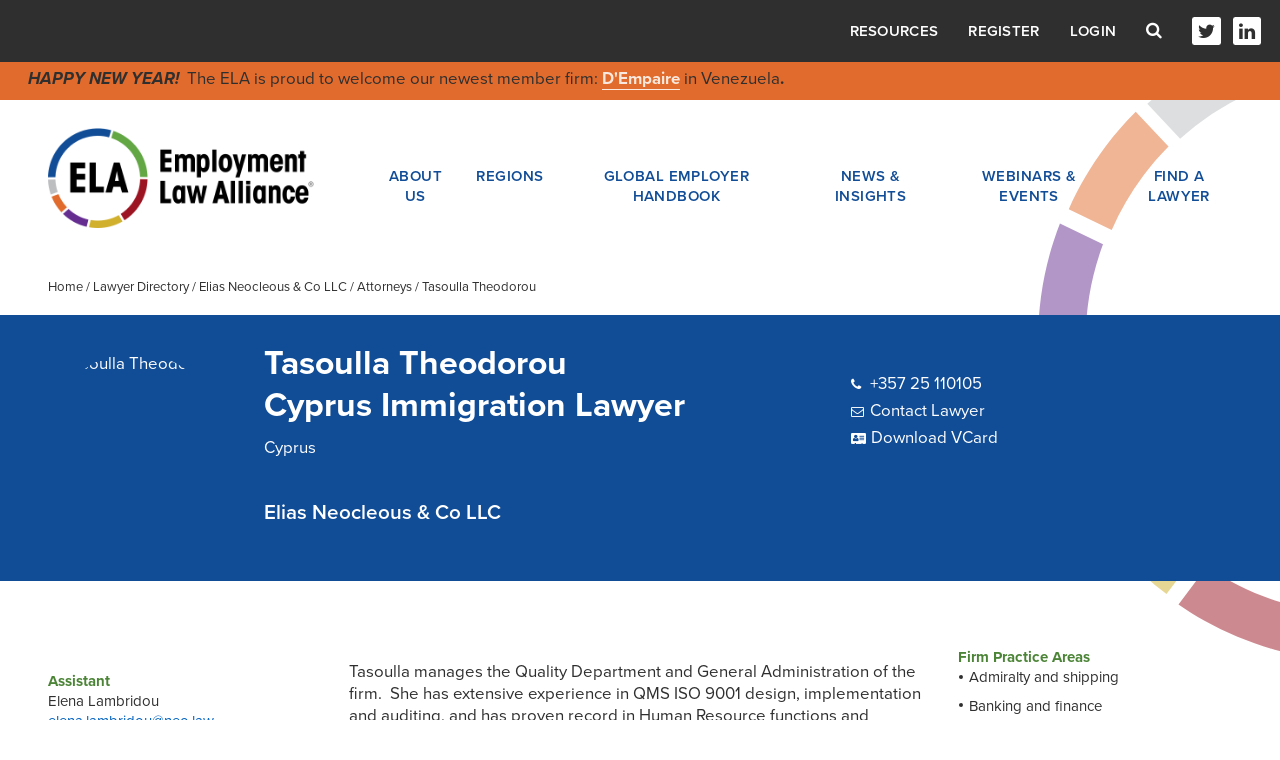

--- FILE ---
content_type: text/html; charset=utf-8
request_url: https://www.ela.law/firms/neocleous/attorneys/tasoulla-theodorou
body_size: 7988
content:


<!DOCTYPE html>
<html lang="en">
<head><meta charset="utf-8" /><meta name="viewport" content="width=device-width, initial-scale=1.0, shrink-to-fit=no" /><meta http-equiv="X-UA-Compatible" content="IE=edge,chrome=1" />
    <link rel="canonical" href="https://www.ela.law/firms/neocleous/attorneys/tasoulla-theodorou" />
    <!-- Google Tag Manager -->
    <script>(function (w, d, s, l, i) {
    w[l] = w[l] || []; w[l].push({
        'gtm.start':
            new Date().getTime(), event: 'gtm.js'
    }); var f = d.getElementsByTagName(s)[0],
        j = d.createElement(s), dl = l != 'dataLayer' ? '&l=' + l : ''; j.async = true; j.src =
        'https://www.googletagmanager.com/gtm.js?id=' + i + dl; f.parentNode.insertBefore(j, f);
})(window, document, 'script', 'dataLayer', 'GTM-MVXHMX2');</script>
    <!-- End Google Tag Manager -->
    <link rel="stylesheet" href="/styles/default.css" />
<style>
    .dsm_editButton i {
        color: ;
    }
    span.highlight-word {
        background-color: ;
    }
</style>

    
<meta name="viewport" content="width=device-width, initial-scale=1.0" />
<meta name="format-detection" content="telephone=no">

<link rel="image_src" href="http://www.ela.law/Templates/images/logo-share.jpg" />
<meta property="og:title" content="Tasoulla Theodorou - Elias Neocleous & Co LLC | Employment Law Alliance" />
<meta property="og:type" content="website" />
<meta property="og:url" content="http://www.ela.law/firms/neocleous/attorneys/tasoulla-theodorou" />
<meta property="og:image" content="http://www.ela.law/Templates/images/logo-share.jpg" />
<meta property="og:site_name" content="Employment Law Alliance" />
<meta property="og:description" content="" />

<meta name="NodeGuid" content="04787e76-25e6-4fae-bd63-cabe7b4288e6" />
<meta name="NodeTitle" content="Tasoulla Theodorou" />
<meta name="NodeDescription" content="" />
<meta name="NodeContentType" content="Attorney" />
<meta name="NodeSearchContentType" content="Attorney" />
<meta name="NodeDisplayPath" content="/firms/neocleous/attorneys/tasoulla-theodorou" />
<meta name="NodeContentDate" content="7/19/2018 12:00:00 AM" />
<meta name="NodeDisplayDate" content="" />
<meta name="NodeThumbnailImageUrl" content="" />
<meta name="NodeThumbnailSRCSETImageUrl" content="" />
<meta name="NodeRelations" content="Elias Neocleous & Co LLC;Attorneys;Cyprus Labor and Employment Law;Cyprus" />

    <!-- Favicon -->
    <link rel="shortcut icon" href="/Templates/images/favicon.ico?20221123" type="image/x-icon">
    <link rel="icon" href="/Templates/images/favicon.ico?20221123" type="image/x-icon">
    <link rel="apple-touch-icon" sizes="57x57" href="/Templates/images/apple-icon-57x57.png?20221123">
    <link rel="apple-touch-icon" sizes="60x60" href="/Templates/images/apple-icon-60x60.png?20221123">
    <link rel="apple-touch-icon" sizes="72x72" href="/Templates/images/apple-icon-72x72.png?20221123">
    <link rel="apple-touch-icon" sizes="76x76" href="/Templates/images/apple-icon-76x76.png?20221123">
    <link rel="apple-touch-icon" sizes="114x114" href="/Templates/images/apple-icon-114x114.png?20221123">
    <link rel="apple-touch-icon" sizes="120x120" href="/Templates/images/apple-icon-120x120.png?20221123">
    <link rel="apple-touch-icon" sizes="144x144" href="/Templates/images/apple-icon-144x144.png?20221123">
    <link rel="apple-touch-icon" sizes="152x152" href="/Templates/images/apple-icon-152x152.png?20221123">
    <link rel="apple-touch-icon" sizes="180x180" href="/Templates/images/apple-icon-180x180.png?20221123">
    <link rel="icon" type="image/png" sizes="192x192" href="/Templates/images/android-icon-192x192.png?20221123">
    <link rel="icon" type="image/png" sizes="32x32" href="/Templates/images/favicon-32x32.png?20221123">
    <link rel="icon" type="image/png" sizes="96x96" href="/Templates/images/favicon-96x96.png?20221123">
    <link rel="icon" type="image/png" sizes="16x16" href="/Templates/images/favicon-16x16.png?20221123">
    <meta name="msapplication-TileColor" content="#ffffff">
    <meta name="msapplication-TileImage" content="/Templates/images/ms-icon-144x144.png?20221123">
    <meta name="theme-color" content="#ffffff">
    <!-- include custom fonts-->
    <link rel="stylesheet" href="https://use.typekit.net/ywv3hyz.css">
    <link rel="stylesheet" href="https://maxcdn.bootstrapcdn.com/font-awesome/4.7.0/css/font-awesome.min.css">
    <!-- include styles -->
    <link media="screen" rel="stylesheet" href="/Templates/css/client-styles.css"></link>
    
    <link href="/Darwin/script/jquery/jquery-modal/0.9.1/jquery.modal.min.css" rel="stylesheet" />
    <link id="ctl00_ctl00_PageStyles_cssAll" media="screen" rel="stylesheet" href="/Templates/css/all.css"></link>
    
    <link media="print" rel="stylesheet" href="/Templates/css/print.css">
    <link media="screen" rel="stylesheet" href="/Templates/css/cookieconsent.min.css">
    
    
    <script type="text/javascript">(function(){var didInit=!1;function initMunchkin(){if(didInit===!1){didInit=!0;Munchkin.init('159-ISP-425')}}
    var s=document.createElement('script');s.type='text/javascript';s.async=!0;s.src='//munchkin.marketo.net/munchkin.js';s.onreadystatechange=function(){if(this.readyState=='complete'||this.readyState=='loaded'){initMunchkin()}};s.onload=initMunchkin;document.getElementsByTagName('head')[0].appendChild(s)})();
    </script>

        <script src="//ajax.googleapis.com/ajax/libs/jquery/3.5.1/jquery.min.js"></script>
        <script>window.jQuery || document.write('<script src="/scripts/jquery-3.5.1.min.js"><\/script>')</script>
        <script src="/scripts/jquery-migrate-3.3.2.min.js"></script>
        <script>
            jQuery.migrateTrace = false;
            jQuery.migrateMute = true;
        </script>
        
    <script src="//ajax.googleapis.com/ajax/libs/jqueryui/1.12.1/jquery-ui.min.js"></script>
    <script>window.jQuery.ui || document.write('<script src="/scripts/jquery-ui-1.12.1.min.js"><\/script>')</script>      

    
    <script type="text/javascript" src="/scripts/jquery.dynatree.min.js"></script>
    <script src="/scripts/jquery.validate.min.js" type="text/javascript"></script>
    
    
<meta name="keywords" content="Attorney" /><title>
	Tasoulla Theodorou - Elias Neocleous & Co LLC | Employment Law Alliance
</title></head>
<body id="ctl00_ctl00_PageBody" class=" template-attorneybio content-type-attorney ">
    
    <!-- Google Tag Manager (noscript) -->
<noscript><iframe src="https://www.googletagmanager.com/ns.html?id=GTM-MVXHMX2"
height="0" width="0" style="display:none;visibility:hidden"></iframe></noscript>
<!-- End Google Tag Manager (noscript) -->
    
    <noscript>
        <!--ZOOMSTOP-->
        <div>Javascript must be enabled for the correct page display</div>
        <!--ZOOMRESTART-->
    </noscript>
    <form name="aspnetForm" method="post" action="./tasoulla-theodorou" id="aspnetForm">
<div>
<input type="hidden" name="__VIEWSTATE" id="__VIEWSTATE" value="/[base64]" />
</div>

        
        <div class="darwin-container">
            
            <section class="main">
                
                <div id="client-internal-page" class="col-right">
                    <div id="clientInternalBody" class=" template-attorneybio">
                        
    
    <div class="wrapper">
        
        
<!-- header -->
<header class="header">
    <div class="header-top">
        <div class="header-top__container">
            
<ul class="nav">
    
    <li class="has-child">
        <a href="#" onclick="javascript:return false;">About Us</a>
        <ul class="nav-child">
            <li><a href="/about_us">Who We Are</a></li>
            <li class="small-mobile-hide"><a href="/about_us/leadership">Leadership and management</a></li>
            
            <li><a href="/allclientsuccesses">Client successes</a></li>
            
            <li><a href="/about_us/the_ela_difference">The ELA difference</a></li>
            <li><a href="/contact">Contact Us</a></li>
        </ul>
    </li>
    <li class="has-child">
        <a href="#" onclick="javascript:return false;">Regions</a>
        <ul class="nav-child">
            <li><a href="/region/africa-middle-east">Africa &amp; Middle East</a></li>
            <li><a href="/region/asia">Asia Pacific</a></li>
            <li><a href="/region/europe">Europe</a></li>
            <li><a href="/region/central-south-america">Latin America</a></li>
            <li><a href="/region/north-america">North America</a></li>
        </ul>
    </li>
    <li><a href="/globalemployerhandbook">Global Employer Handbook</a></li>
    <li class="has-child">
        <a href="#" onclick="javascript:return false;">News & Insights</a>
        <ul class="nav-child">
            <li><a href="/news">News</a></li>
            
            <li><a href="/podcasts">Podcasts</a></li>
            <li><a href="https://webinars.ela.law/vlogs" target="_blank">Vlogs</a></li>
        </ul>
    </li>
    <li class="has-child">
        <a href="#" onclick="javascript:return false;">Webinars & Events</a>
        <ul class="nav-child">
            <li><a href="/webinars?t=new">Upcoming Webinars</a></li>
            <li><a href="/webinars?t=odw">On-Demand Webinars</a></li>
            <li><a href="/events">Events</a></li>
        </ul>

    </li>
    
    <li><a target="_self" href="/firms">Find a Lawyer</a></li>

</ul>


            <ul class="header-top-menu">
                <li class="resources-link-item">
                    <a href="#" class="resources-link-opener">Resources</a>
                    <div class="resources-link-modal">
                        <span class="resources-close-btn"><i class="fa fa-times"><span class="hidden">Close</span></i></span>

                        <p><a href="/service-provider-alliance">Service Provider Alliance</a></p>
                        
                    </div>
                </li>

                
                <li><a target="_self" href="/registration">Register</a></li>
                
                <li class="account-info-item">
                    <a href="#" class="account-info-opener">Login</a>
                    <div class="account-info-modal">
                        <span class="close-btn"><i class="fa fa-times"><span class="hidden">Close</span></i></span>
                        <div class="form">
                            <div class="field-holder">
                                <label for="ctl00_ctl00_MainContentPlaceHolder_ucHeader_txtUserName">Username</label>
                                <input name="ctl00$ctl00$MainContentPlaceHolder$ucHeader$txtUserName" type="text" id="ctl00_ctl00_MainContentPlaceHolder_ucHeader_txtUserName" placeholder="Enter Username" />
                            </div>
                            <div class="field-holder">
                                <label for="ctl00_ctl00_MainContentPlaceHolder_ucHeader_txtPassword">Password</label>
                                <input name="ctl00$ctl00$MainContentPlaceHolder$ucHeader$txtPassword" type="password" id="ctl00_ctl00_MainContentPlaceHolder_ucHeader_txtPassword" placeholder="Enter Password" />
                            </div>

                            <div id="pnlLockedOut" class="login-lock" style="display:none">Account locked. Please <a class='show' href='/forgotpassword'>reset password here.</a></div>
                            <div id="pnlWarning" class="login-bad" style="display:none">Invalid username or password.  Please try again.</div>
                            <div class="login-link"><a class='show' href='/forgotpassword'>Forgot password or username?</a></div>
                            
                            <div class="field-holder text-right">
                                <button id="btnDoLogin" class="btn btn-default login-login" data-username-field="ctl00_ctl00_MainContentPlaceHolder_ucHeader_txtUserName" data-password-field="ctl00_ctl00_MainContentPlaceHolder_ucHeader_txtPassword" data-return-url="/" title="Login" value="Login">Login</button>
                            </div>
                        </div>
                    </div>
                </li>
                
            </ul>
            <div class="header-search-form">
                <a href="#" class="form-opener"><i class="fa fa-search"><span class="hidden">Search</span></i></a>
                <div class="form search-form">
                    <label for="search">Search</label>
                    <div class="field-group">
                        <input type="search" id="search" class="search-box" placeholder="Enter Search">
                        <input type="submit" class="search-btn" value="Search">
                    </div>
                </div>
            </div>
            <ul class="social">
                
                <li><a target="_self" href="http://www.twitter.com/elaglobal"><i class="fa fa-twitter"><span class="hidden">Twitter</span></i></a></li>
                
                <li><a target="_self" href="http://www.linkedin.com/company/employment-law-alliance"><i class="fa fa-linkedin"><span class="hidden">LinkedIn</span></i></a></li>
                
            </ul>
        </div>
    </div>
    

    <div class="header-banner header-middle">
        <em><strong>HAPPY NEW YEAR!&nbsp;</strong></em> The ELA is proud to welcome our&nbsp;newest member firm: <strong><a href="https://www.ela.law/firms/d-empaire">D&#39;Empaire</a></strong> in Venezuela<strong>.</strong>

        
    </div>

    <div class="header-bottom">
        <div class="container">
            <div class="header-area">
                <strong class="logo">
                    <a href="/">
                        <img src="/Templates/images/media/logo.png" alt="ELA, Employment Law Alliance" width="306" height="115" /></a>
                </strong>
                <a href="#" class="nav-opener">Menu <i class="fa fa-bars"></i></a>
                
                
<ul class="nav">
    
    <li class="has-child">
        <a href="#" onclick="javascript:return false;">About Us</a>
        <ul class="nav-child">
            <li><a href="/about_us">Who We Are</a></li>
            <li class="small-mobile-hide"><a href="/about_us/leadership">Leadership and management</a></li>
            
            <li><a href="/allclientsuccesses">Client successes</a></li>
            
            <li><a href="/about_us/the_ela_difference">The ELA difference</a></li>
            <li><a href="/contact">Contact Us</a></li>
        </ul>
    </li>
    <li class="has-child">
        <a href="#" onclick="javascript:return false;">Regions</a>
        <ul class="nav-child">
            <li><a href="/region/africa-middle-east">Africa &amp; Middle East</a></li>
            <li><a href="/region/asia">Asia Pacific</a></li>
            <li><a href="/region/europe">Europe</a></li>
            <li><a href="/region/central-south-america">Latin America</a></li>
            <li><a href="/region/north-america">North America</a></li>
        </ul>
    </li>
    <li><a href="/globalemployerhandbook">Global Employer Handbook</a></li>
    <li class="has-child">
        <a href="#" onclick="javascript:return false;">News & Insights</a>
        <ul class="nav-child">
            <li><a href="/news">News</a></li>
            
            <li><a href="/podcasts">Podcasts</a></li>
            <li><a href="https://webinars.ela.law/vlogs" target="_blank">Vlogs</a></li>
        </ul>
    </li>
    <li class="has-child">
        <a href="#" onclick="javascript:return false;">Webinars & Events</a>
        <ul class="nav-child">
            <li><a href="/webinars?t=new">Upcoming Webinars</a></li>
            <li><a href="/webinars?t=odw">On-Demand Webinars</a></li>
            <li><a href="/events">Events</a></li>
        </ul>

    </li>
    
    <li><a target="_self" href="/firms">Find a Lawyer</a></li>

</ul>


            </div>
        </div>
    </div>

    <div class="header-banner header-basement">
        <em><strong>HAPPY NEW YEAR!&nbsp;</strong></em> The ELA is proud to welcome our&nbsp;newest member firm: <strong><a href="https://www.ela.law/firms/d-empaire">D&#39;Empaire</a></strong> in Venezuela<strong>.</strong>

        
    </div>

</header>
<style type="text/css">
#client-internal-page .header-top .login-link a, 
#client-internal-page .header-top .resources-link-modal a {text-transform:none;color:#114d97}
#client-internal-page .header-top .login-link a:hover, 
#client-internal-page .header-top .resources-link-modal a:hover{color:#2f2f2f}
#client-internal-page .header .resources-link-modal{padding:20px}
#client-internal-page .header .resources-link-modal p:last-child{margin-bottom:0}
</style>
        
        <main class="main" role="main">
            
    <div class="container">
        
<div class="breadcrumbs">
    
            
<a href="/">Home</a> /
        
            
<a href="/firms">Lawyer Directory</a> /
        
            
<a href="/firms/neocleous">Elias Neocleous & Co LLC</a> /
        
            Attorneys /
        
            Tasoulla Theodorou
        
</div>

    </div>
    
    
<section class="bio">
    <div class="bio-image-holder"></div>
    <div class="container">
        <div class="bio-area">
            
            <div class="bio-image">
                <img srcset="/Templates/media/images/1_MEMBER_HEADSHOTS/Tasoulla_Theodorou_square.jpg 1x" src="/Templates/media/images/1_MEMBER_HEADSHOTS/Tasoulla_Theodorou_square.jpg" alt="Tasoulla Theodorou">
            </div>
            
            <div class="bio-details">
                
                    <h1>Tasoulla Theodorou<br />Cyprus Immigration Lawyer</h1>
                
                <div class="bio-details-role">
                    
                </div>
                <div class="bio-details-columns">
                    <div id='Jurisdiction' class='assetWrapper RelatedContentAsset' > <dl class='spotlightList'><dd class='first'>
<div>Cyprus</div><div class='summary'>    </div>
</dd>
</dl></div>
                </div>
                
                <div class="bio-details-company"><a href="/firms/neocleous"><h2>Elias Neocleous & Co LLC</h2></a></div>
                  
                        <div class="bio-details-columns mobile-hide">
                    
                        </div>
                    
            </div>
            <div class="bio-contacts">
                
                        <div class="bio-details-columns desktop-hide">
                    
                        </div>
                    
                <ul class="bio-contacts-list">
                    
                    <li><i class="fa fa-phone"></i><a href="tel:+357 25 110105">+357 25 110105</a></li>
                    
                    <li><i class="fa fa-envelope-o"></i><a href="/email-lawyer?le=dn54BOYlrk-9Y8q-e0KI5g2">Contact Lawyer</a></li>
                    
                    <li><i class="fa fa-vcard"></i><a href="/vCard.ashx?NodeGuid=04787e76-25e6-4fae-bd63-cabe7b4288e6">Download VCard</a></li>
                </ul>
                
            </div>
        </div>
    </div>
</section>

    <!-- tabs -->
    <div class="tabs-holder">
        
<div class="container">
    <div class="main-holder">
        
        <aside class="sidebar sidebar-left">
            <div class="sidebar-box tablet-hide">
                
                
            </div>

            
            <div class="sidebar-box">
                
                <h3 class="sidebar-title">Assistant</h3>
                <p>
                    <p>Elena Lambridou</p>

<p><a href="/cdn-cgi/l/email-protection#[base64]" style="color:#0563c1; text-decoration:underline">&#101;&#108;&#101;&#110;&#97;&#46;&#108;&#97;&#109;&#98;&#114;&#105;&#100;&#111;&#117;&#64;&#110;&#101;&#111;&#46;&#108;&#97;&#119;</a></p>

<p>&#39;+357 25110124</p>

                </p>
            </div>
            
            <div class="sidebar-box">
                
                <h3 class="sidebar-title">Firm</h3>
                <p>
                    Elias Neocleous & Co LLC
                </p>
            </div>
            
            <div class="sidebar-box">
                
                <h3 class="sidebar-title">Main Office Address</h3>
                <p><p>Neocleous House,</p>

<p>195 Makarios III Avenue,&nbsp;1-5th floor</p>

<p>Limassol CY-3030, Cyprus</p>

<p>&nbsp;</p>
</p>
            </div>
            
            <div class="sidebar-box">
                
                <h3 class="sidebar-title">Office Locations</h3>
                <p><p>5 Lemesou Avenue, 2nd Floor, Aglantzia</p>

<p>Nicosia 2112, Cyprus&nbsp;</p>

<p>+357 22 110300</p>

<p>&nbsp;</p>

<p>Paphos. Cyprus</p>
</p>
            </div>
            
            <div class="sidebar-box">
                
                <h3 class="sidebar-title">Firm Phone Number</h3>
                <p>+357 25 110110</p>
            </div>
            
            <div class="sidebar-box">
                
                <h3 class="sidebar-title">Firm Fax Number</h3>
                <p>+357 2211 0001</p>
            </div>
            
                <div class="sidebar-box">
                    
                    <h3 class="sidebar-title">Firm Website</h3>
                    <a id="ctl00_ctl00_MainContentPlaceHolder_BodyContent_ucTab1Content2_lnkWebsite" href="http://&lt;p>&lt;a%20href=&quot;https://neo.law/&quot;%20style=&quot;color:#0563c1;%20text-decoration:underline&quot;>https://neo.law/&lt;/a>&lt;/p>%0d%0a" target="_blank">
                    <p><p><a href="https://neo.law/" style="color:#0563c1; text-decoration:underline">https://neo.law/</a></p>
</p>
                    </a>
                </div>
            
            <div class="sidebar-box">
                <img src="/Templates/media/images/FirmThumbnails/ELIAS_NEOCLEOUS.png" alt="Elias Neocleous & Co LLC" width="224" height="79">
            </div>
            
        </aside>
        
        <div class="main-content">
            
            <p>
                <div id='Background' class='assetWrapper TextAsset' ><p>Tasoulla manages the Quality Department and General Administration of the firm.&nbsp; She has extensive experience in QMS ISO 9001 design, implementation and auditing, and has proven record in Human Resource functions and processes, Corporate Migration and management</p>

<p>She is an IRCA Lead Auditor of BV International and qualified UK Trainer.&nbsp; Her keen and advanced insights in the areas of ISO, HR and Management have enabled the firm members to maintain a high standard of all ISO policies implementation and offer quality and consistent services to the firm&rsquo;s clients. Her motto &ldquo;think big while also paying attention to detail&rdquo; is what makes her successful in her role;</p>

<ul>
	<li>Graduated in Business Communications from London Pitmans&rsquo; College, UK.</li>
	<li>IRCA Lead Auditor Qualification by Bureau Veritas International</li>
	<li>Executive Development Diploma from CIIM</li>
	<li>Qualified by the Train the Trainer Association, UK</li>
	<li>Fluent in Greek and English.</li>
	<li>Member of the Cyprus Human Resource Association</li>
</ul>
</div>
            </p>
        </div>
        <aside class="sidebar sidebar-right">
            
            <div class="sidebar-box">
                
                <h3 class="sidebar-title">Firm Practice Areas</h3>
                <ul>
	<li>Admiralty and shipping</li>
	<li>Banking and finance</li>
	<li>Corporate and commercial</li>
	<li>Employment</li>
	<li>Energy</li>
	<li>European Union and competition</li>
	<li>Financial services and regulation</li>
	<li>Immigration</li>
	<li>Intellectual property</li>
	<li>Litigation and dispute resolution</li>
	<li>Private client</li>
	<li>Real estate</li>
	<li>Tax planning and advanced business structuring</li>
	<li>Technology, privacy and cybersecurity</li>
</ul>

            </div>
            
        </aside>
    </div>
</div>


        
    </div>



        </main>
        
        
<!-- footer -->
<footer class="footer">
    <div class="footer-holder">
        <div class="container">
            <div class="columns">
                <div class="col first">
                    <strong class="logo">
                        <a href="/">
                            <img src="/Templates/images/media/logo.png" alt="ELA, Employment Law Alliance" width="306" height="115" />
                        </a>
                    </strong>
                </div>
                
                

                <div class="col footer-info">
    
                    <h3>Global HR Legal Solutions</h3>
    
                    <p>Comprehensive labor, employment and immigration law services for employers in virtually every jurisdiction in the world.</p>
    
                </div>

                <div class="col last">
                    <ul class="footer-nav">

                        <li><a target="_self" href="/allclientsuccesses">Read Our Success Stories</a></li>

                        <li><a target="_self" href="/contact">Contact Us</a></li>

                    </ul>
                    <ul class="social mobile-hide">

                        <li><a target="_self" href="http://www.twitter.com/elaglobal"><i class="fa fa-twitter"><span class="hidden">Twitter</span></i></a></li>

                        <li><a target="_self" href="http://www.linkedin.com/company/employment-law-alliance"><i class="fa fa-linkedin"><span class="hidden">LinkedIn</span></i></a></li>

                    </ul>
                </div>
            </div>
            <a href="#" class="scroll-top"><i class="fa fa-angle-up"></i><span>Back to Top</span></a>
        </div>
    </div>
    <div class="footer-bottom">
        <div class="container">
            <ul class="social footer-bottom-social">

                <li><a target="_self" href="http://www.twitter.com/elaglobal"><i class="fa fa-twitter"><span class="hidden">Twitter</span></i></a></li>

                <li><a target="_self" href="http://www.linkedin.com/company/employment-law-alliance"><i class="fa fa-linkedin"><span class="hidden">LinkedIn</span></i></a></li>

            </ul>
            <div class="copyrights">
                &copy;2026 Employment Law Alliance
                <span>

                </span>
                <span style="display:inline-block;float:right;margin:0;">
                    <a href="https://www.tenrec.com" target="_blank" rel="nofollow">
                        <img src="/Templates/images/tbug.png" alt="Tenrec" />
                    </a>
                </span>
            </div>
        </div>
    </div>
</footer>

<!-- Start of HubSpot Embed Code -->
<script data-cfasync="false" src="/cdn-cgi/scripts/5c5dd728/cloudflare-static/email-decode.min.js"></script><script type="text/javascript" id="hs-script-loader" async defer src="//js.hs-scripts.com/6915221.js"></script>
<!-- End of HubSpot Embed Code -->
    </div>

                    </div>
                </div>
            </section>
            
    
    <script defer type="text/javascript" src="/scripts/utility.js"></script>
    <script type="text/javascript" src="/scripts/darwinSimpleShare.js"></script>
      
    <script type="text/javascript" src="/Templates/script/bootstrap.js"></script>
    
    <script type="text/javascript" src="/Templates/script/bootstrap-select.min.js"></script>
    <script src="/Templates/script/jquery.main.js"></script>
    <script type="text/javascript" src="/Templates/script/slick.min.js"></script>
    <script type="text/javascript" src="/Templates/script/picturefill.min.js"></script>
    <script type="text/javascript" src="/Templates/script/picturefill-background.min.js"></script>
    <script src="/Templates/script/default.js?20221123" type="text/javascript"></script>    
    <script defer type="text/javascript" src="/Darwin/script/jquery/jquery-modal/0.9.1/jquery.modal.min.js"></script>    
    <script src="/Darwin/script/jquery/jquery.simplemodal-1.4.4.js" type="text/javascript"></script>    
    <script type="text/javascript">
        $(document).ready(function () {
            var printLink = $('#ptPrint');
            var pdfLink = $('#ptPdf');
            // call function from darwin pagetools.js
            initPrintFunc(printLink);
            intPdfFunc(pdfLink);
            checkAuthentication();
        });
        function checkAuthentication() {
            if ($('#lblWarning').length > 0) {
                $('.account-info-opener').click();
            }
        }
    </script>
    
    <script type="text/javascript">
        $(document).ready(function () {
            $('.related-container').each(function () {
                var container = $(this);
                var defCount = parseInt(container.find('.defCount').val());
                container.find('.col:lt(' + defCount + ')').show();
                container.siblings('.load-more-row').find('a.load-more').click(function (e) {
                    e.preventDefault();
                    $(this).hide();
                    container.find('.col').show();
                    $(window).trigger('resize');
                });
            });
            $(window).trigger('resize');
        });
    </script>

    <script type="text/javascript">
    _linkedin_partner_id = "1467764";
    window._linkedin_data_partner_ids = window._linkedin_data_partner_ids || [];
    window._linkedin_data_partner_ids.push(_linkedin_partner_id);
    </script><script type="text/javascript">
    (function(){var s = document.getElementsByTagName("script")[0];
    var b = document.createElement("script");
    b.type = "text/javascript";b.async = true;
    b.src = "https://snap.licdn.com/li.lms-analytics/insight.min.js";
    s.parentNode.insertBefore(b, s);})();
    </script>
    <noscript>
    <img height="1" width="1" style="display:none;" alt="" src="https://px.ads.linkedin.com/collect/?pid=1467764&fmt=gif" />
    </noscript>

            
            <input type="submit" style="display: none" onclick="return false;" value="Submit" />
        </div>
        <input type="hidden" name="ctl00$ctl00$hdnAuthoringSiteRootUrl" id="hdnAuthoringSiteRootUrl" />
    
<div>

	<input type="hidden" name="__VIEWSTATEGENERATOR" id="__VIEWSTATEGENERATOR" value="25C459A0" />
</div></form>
   
    <div id="dsm_DarwinAjaxIndicator">Loading...</div>
    
    <script src="/scripts/mustache.min.js" type="text/javascript"></script>
    <script src="/scripts/default.js" type="text/javascript"></script>
    <script src="/scripts/videoAsset.js" type="text/javascript"></script>
    <script src="/scripts/pageTools.js" type="text/javascript"></script>
    <script src="/scripts/formAsset.js" type="text/javascript"></script>
    <script src="/scripts/rssAsset.js" type="text/javascript"></script>


    
    <script>
        if (getUrlParameter('exportType') != undefined) {
            if (document.location.origin === '') {
                $('body').find(".main a:not([href^=http],[href^=https])").each(function () {
                    var element = $(this);
                    var currentElementHref = element.attr('href');

                    var hewElementHref = 'http://www.ela.law' + currentElementHref;
                    element.attr('href', hewElementHref);
                });
            }
        }
    </script>
    
    <script src="/scripts/jquery.qtip.min.js" type="text/javascript"></script>
    </body>
</html>


--- FILE ---
content_type: application/javascript
request_url: https://www.ela.law/scripts/formAsset.js
body_size: 3668
content:
var recaptchaInvisibleFormWrapperId='';
$(document).ready(function () {
    if ($('body').find(".FormAsset").length > 0) {
        $('.FormAsset').each(function () {
            var formWrapperId = $(this).attr('id');
            var formId = $(this).find('.darwin-form-container').attr('data-selected-form');
            var placeholder = $(this).find('.btn-container');
            if (formId != '') {
                $.get('\\Utilities\\Templates\\FormTemplates.htm', function (templates) {
                    $.post('/Utilities/CustomFormHandler.ashx', { Action: "GetControlsJson", FormId: formId }, function (response) {
                        var controls = response.Controls;
                        $.each(controls, function (key, item) {
                            item.ShowEditControl = false;
                            switch (item.Type) {
                                case 'TextInput':
                                    appendControlTemplateToForm('text-control-template', item, placeholder, templates);
                                    break;
                                case 'TextArea': 
                                    appendControlTemplateToForm('text-area-control-template', item, placeholder, templates);
                                    break;
                                case 'RadioButton':
                                    appendControlTemplateToForm('radio-button-control-template', item, placeholder, templates);
                                    break;
                                case 'CheckBox':
                                    appendControlTemplateToForm('checkbox-control-template', item, placeholder, templates);
                                    break;
                                case 'DropDownListInput':
                                    appendControlTemplateToForm('dropdownlist-control-template', item, placeholder, templates);
                                    populateDropDownList($("#"+formWrapperId).find('#ddlInput-' + item.Id), item.DataListId);
                                    break;
                                case 'FileUploader':
                                    appendControlTemplateToForm('file-uploader-template', item, placeholder, templates);
                                    initFileUploader($("#" + formWrapperId).find('#uploader-' + item.Id),formWrapperId, formId, item.Id);
                                    break;
                                case 'ReCaptcha':
                                    appendControlTemplateToForm('reCaptcha-template', item, placeholder, templates);
                                    $('.dvCaptcha').each(function() {
                                        $(this).attr('id', 'dvCaptcha-'+guid());
                                    });
                                    if (item.IsRecaptchaV3Enabled) {
                                        initRecaptchaV3(item.RecaptchaV3Key, formWrapperId);
                                    } else if (item.IsRecaptchaV2InvisibleEnabled) {
                                        initRecaptchaV2Invisible();
                                    } else if (item.IsRecaptchaV2NotARobotEnabled) {
                                        initRecaptchaV2NotARobot();
                                    }
                                    break;
                            }
                        });
                        if ($("#"+formWrapperId).find('.form-group').length > 1) {
                            var isRecaptchaV2Invisible = $("#" + formWrapperId).find(".g-recaptcha").length === 1;
                            var isRecaptchaV2NotARobot = $("#" + formWrapperId).find(".dvCaptcha").length === 1;
                            var buttonCtrl = $("#" + formWrapperId).find('#darwin-form-btn-' + formId);
                            buttonCtrl.show();
                            if (isRecaptchaV2Invisible) {
                                buttonCtrl.click(function (e) {
                                    e.preventDefault();
                                    grecaptcha.reset();
                                    recaptchaInvisibleFormWrapperId = formWrapperId;
                                    grecaptcha.execute();
                                });
                            } else if (isRecaptchaV2NotARobot) {
                                buttonCtrl.click(function(e) {
                                    recaptchaInvisibleFormWrapperId = '';
                                    e.preventDefault();
                                    submitDarwinForm(formWrapperId);
                                });
                            } else {
                                buttonCtrl.click(function (e) {
                                    e.preventDefault();
                                    submitDarwinForm(formWrapperId);
                                });
                            }
                        }
                    });

                });

            }
        });

        var formConfirmationToken = getFormUrlParameter('form_confirm_token');
        if (formConfirmationToken !== '' && formConfirmationToken != undefined) {
            $.post('/Utilities/CustomFormHandler.ashx', { Action: "ConfirmForm", ConfirmationToken: formConfirmationToken }, function (response) {
                if (response !== '') {
                    $('.confirmation-modal:first').removeClass('hidden').html(response.ModalContent);
                    $('.confirmation-modal:first').dialog({ title: response.ModalTitle });
                }
            });
        }
    }

});

function initFileUploader(control, formWrapperId,formId, controlId) {
    $("#" + formWrapperId).find('#' + control.attr('id')).on("change", function (e) {
        $("#" + formWrapperId).find('#uploader-filename-' + controlId).val('');
        var input = document.getElementById($(this).attr('id'));
        var preview = input.nextElementSibling;
        while (preview.firstChild) {
            preview.removeChild(preview.firstChild);
        }
        var curFiles = input.files;
        if (curFiles.length === 0) {
            var para = document.createElement('p');
            para.textContent = 'No files currently selected for upload';
            preview.appendChild(para);
        } else {
            var fileTypes = getFileTypes($(this).attr('accept').split(','));
            var fileSizeLimit = $(this).attr('size-limit');
            for (var i = 0; i < curFiles.length; i++) {
                var isFileTypeValid = validFileType(curFiles[i], fileTypes);
                if (!isFileTypeValid) {
                    var para = document.createElement('p');
                    para.textContent = 'Not a valid file type. Update your selection.';
                    preview.appendChild(para);
                }
                var isFileSizeValid = validFileSize(curFiles[i].size, fileSizeLimit);
                if (!isFileSizeValid) {
                    var para = document.createElement('p');
                    para.textContent = 'Not a valid file size. Update your selection.';
                    preview.appendChild(para);
                }

                if (isFileTypeValid && isFileSizeValid) {
                    var formData = new FormData();
                    formData.append("userfile", input.files[0]);
                    formData.append("Action", "UploadFile");
                    formData.append("FormId", formId);
                    var request = new XMLHttpRequest();
                    request.open("POST", "/Utilities/CustomFormHandler.ashx");
                    request.onreadystatechange = function () {
                        if (request.readyState === 4) {
                            $("#" + formWrapperId).find('#uploader-filename-' + controlId).val(request.response);
                        }
                    }
                    request.send(formData);
                }
            }
        }
    });
}

function getFileTypes(acceptedTypes) {
    var fileTypes = [];
    for (var i = 0; i <= acceptedTypes.length; i++) {
        if (acceptedTypes[i] === '.JPG') {
            fileTypes.push('image/jpeg');
        }

        if (acceptedTypes[i] === '.PNG') {
            fileTypes.push('image/png');
        }

        if (acceptedTypes[i] === '.PDF') {
            fileTypes.push('application/pdf');
        }
    }

    return fileTypes;
}

function validFileSize(size, sizeLimit) {
    if (sizeLimit === '' || sizeLimit === undefined)
        return true;
    var mbSize = size / (1024 * 1024);
    return mbSize <= sizeLimit;
}

function validFileType(file, fileTypes) {
    if (fileTypes === '' || fileTypes === undefined)
        return true;
    for (var i = 0; i < fileTypes.length; i++) {
        if (file.type === fileTypes[i]) {
            return true;
        }
    }
    return false;
}

function initRecaptchaV3(siteKey, formWrapperId) {
    jQuery.ajax({
        url: "https://www.google.com/recaptcha/api.js?onload=recaptchaOnloadV3Callback&render=" + siteKey,
        dataType: 'script',
        async: true
    });
}

function initRecaptchaV2Invisible() {
    jQuery.ajax({
        url: "https://www.google.com/recaptcha/api.js",
        dataType: 'script',
        async: true
    });
}

function initRecaptchaV2NotARobot() {
    jQuery.ajax({
        url: 'https://www.google.com/recaptcha/api.js?onload=recaptchaOnloadV2RobotCallback&render=explicit',
        dataType: 'script',
        async: true
    });
}

function recaptchaOnloadV3Callback() {
    if ($('body').find(".FormAsset").length > 0) {
        $('.FormAsset').each(function (index) {
            var formWrapperContainer = $(this);
            var formWrapperId = formWrapperContainer.attr('id');
            var dvCaptchaContainer = formWrapperContainer.find('.dvCaptcha');
            if (dvCaptchaContainer.length === 1) {
                var siteKey = dvCaptchaContainer.attr('data-sitekey');
                if (dvCaptchaContainer.find('iframe').length === 0) {
                    grecaptcha.execute(siteKey, { action: 'homepage' }).then(function (token) {
                        validateToken(token, formWrapperId);
                    });
                }
            }
        });
    }


   
}

function onSubmitRecaptchaV2Invisible(response) {
    validateToken(response,recaptchaInvisibleFormWrapperId);
}

function recaptchaOnloadV2RobotCallback() {
    recaptchaInvisibleFormWrapperId = '';
    if ($('body').find(".FormAsset").length > 0) {
        $('.FormAsset').each(function (index) {
            var formWrapperContainer = $(this);
            var formWrapperId = formWrapperContainer.attr('id');
            var dvCaptchaContainer = formWrapperContainer.find('.dvCaptcha');
            if (dvCaptchaContainer.length === 1) {
                var siteKey = dvCaptchaContainer.attr('data-sitekey');
                var dvContainerId = dvCaptchaContainer.attr('id');
                if (dvCaptchaContainer.find('iframe').length === 0) {
                    grecaptcha.render(dvContainerId,
                        {
                            'sitekey': siteKey,
                            'callback': function(response) {
                                validateToken(response, formWrapperId);
                            },
                            'expired-callback': function() {
                                dvCaptchaContainer.next().val('');
                            }
                        });
                }
            }
        });
    }
}

function validateToken(response, formWrapperId) {
    var formId = $('#' + formWrapperId).find('.darwin-form-container').attr('data-selected-form');
    $.ajax({
        type: "POST",
        url: "/Utilities/CustomFormHandler.ashx",
        data: { response: response, Action: 'ValidateReCaptcha', FormId: formId },
        dataType: "json",
        success: function (captchaResponse) {
            if (recaptchaInvisibleFormWrapperId !== '') {
                proccessValidationResponseOfRecaptcha2Invisible(captchaResponse, formWrapperId);
            } else {
                proccessValidationResponseOfRecaptcha2NotARobot(captchaResponse, formWrapperId);
            }

        }
    });
}

function proccessValidationResponseOfRecaptcha2Invisible(captchaResponse, formWrapperId) {
    var dvCaptchaContainer = $('#' + formWrapperId).find('.g-recaptcha');
    if (dvCaptchaContainer.length === 1) {
        var txtCaptchaContainer = dvCaptchaContainer.next();
        var messageCaptchaContainer = txtCaptchaContainer.next();
        if (captchaResponse.success) {
            txtCaptchaContainer.val(captchaResponse.success);
            messageCaptchaContainer.hide();

            submitDarwinForm(formWrapperId);
        } else {
            txtCaptchaContainer.val('');
            messageCaptchaContainer.show();
            var error = captchaResponse["error-codes"][0];
            messageCaptchaContainer.html("ReCaptcha error. " + error);
        }
    }
}

function proccessValidationResponseOfRecaptcha2NotARobot(captchaResponse, formWrapperId) {
    var dvCaptchaContainer = $('#' + formWrapperId).find('.dvCaptcha');
    if (dvCaptchaContainer.length === 1) {
        var txtCaptchaContainer = dvCaptchaContainer.next();
        var messageCaptchaContainer = txtCaptchaContainer.next();
        if (captchaResponse.success) {
            txtCaptchaContainer.val(captchaResponse.success);
            messageCaptchaContainer.hide();
        } else {
            txtCaptchaContainer.val('');
            messageCaptchaContainer.show();
            var error = captchaResponse["error-codes"][0];
            messageCaptchaContainer.html("ReCaptcha error. " + error);
        }
    }
}

function populateDropDownList(ddlInput, datalistId) {
    $.post('/Utilities/CustomFormHandler.ashx', { Action: "GetListItems", ListId: datalistId }, function (response) {
        ddlInput.empty();
        ddlInput.append('<option value="">Please Select</option>');
        $.each(response.List, function (index, item) {
            var option = '<option value="' + item.ListItemKey + '">' + item.ListItemKey + '</option>';
            ddlInput.append(option);
        });
    });
}

function submitDarwinForm(formWrapperId) {
    if (isFormValid(formWrapperId)) {
        var formId = $('#' + formWrapperId).find('.darwin-form-container').attr('data-selected-form');
        var data = serializeDarwinForm(formWrapperId);
        $.post('/Utilities/CustomFormHandler.ashx', { Action: "SubmitDarwinForm", FormId: formId, FormData: JSON.stringify(data), NodePath: location.pathname }, function (response) {
            if (response.ModalContent !== '') {
                $('.confirmation-modal:first').removeClass('hidden').html(response.ModalContent);
                $('.confirmation-modal:first').dialog({ title: response.ModalTitle });
            } else {
                location.reload();
            }
        });
    }
}

function serializeDarwinForm(formWrapperId) {
    var inputs = [];
    $('#' + formWrapperId+' .form-group').each(function () {
        var input = {};
        var controlId = $(this).attr('id');
        var controlType = $(this).attr('type');
        var value = '';
        switch (controlType) {
            case 'TextInput':
                value = $(this).find('#txtInput-' + controlId).val();
                break;
            case 'TextArea':
                value = $(this).find('#txtArea-' + controlId).val();
                break;
            case 'RadioButton':
                value = $(this).find('input:radio[name=radio-group-' + controlId + ']:checked').next().text();
                break;
            case 'CheckBox':
                $(this).find('input:checkbox[name=checkbox-group-' + controlId + ']:checked').each(function () {
                    value += $(this).next().text() + ', ';
                });
                value = value.slice(0, -2);
                break;
            case 'DropDownListInput':
                value = $(this).find('#ddlInput-' + controlId).val();
                break;
            case 'FileUploader':
                var file = document.getElementById('uploader-' + controlId).files[0];
                if (file != undefined) {
                    value = $(this).find('#uploader-filename-' + controlId).val();
                }
                break;
        }
        input.ControlId = controlId;
        input.ControlLabel = $(this).find('#label-' + controlId).text();
        input.ControlValue = value;
        input.ControlType = controlType;
        input.IsEmail = $(this).attr('validation-is-email') === 'true';
        inputs.push(input);
    });
    return inputs;
}

function isFormValid(formWrapperId) {
    var isRequiredErrorMessage = 'This field is required!';
    var isValidEmailErrorMessage = 'Please enter a valid email address!';
    clearValidationMessages(formWrapperId);
    var isValid = true;
    $('#' + formWrapperId + ' .form-group').each(function () {
        var isRequired = $(this).attr('validation-is-required') == 'true';
        var isEmail = $(this).attr('validation-is-email') === 'true';
        var controlId = $(this).attr('id');
        var controlType = $(this).attr('type');
        if (isRequired) {
            if (controlType === 'TextInput') {
                var input = $(this).find('input').eq(0);
                var value = input.val();
                if (value === '') {
                    isValid = false;
                    applyError(input, isRequiredErrorMessage);
                }
            } else if (controlType === 'TextArea') {
                var input = $(this).find('textarea').eq(0);
                var value = input.val();
                if (value === '') {
                    isValid = false;
                    applyError(input, isRequiredErrorMessage);
                }
            } else if (controlType === 'RadioButton') {
                var isCheckedCount = $(this).find('input:radio[name=radio-group-' + controlId + ']:checked').length;
                if (isCheckedCount === 0) {
                    isValid = false;
                    applyError($(this).find('.radio:last'), isRequiredErrorMessage);
                }
            } else if (controlType === 'CheckBox') {
                var isCheckedCount = $(this).find('input:checkbox[name=checkbox-group-' + controlId + ']:checked').length;
                if (isCheckedCount === 0) {
                    isValid = false;
                    applyError($(this).find('.checkbox:last'), isRequiredErrorMessage);
                }
            }
            else if (controlType === 'DropDownListInput') {
                var input = $(this).find('select').eq(0);
                var value = input.val();
                if (value === '') {
                    isValid = false;
                    applyError(input, isRequiredErrorMessage);
                }
            }
        }
        if (controlType === 'FileUploader') {
            var isErrorExist = $(this).find('.validation-error-message').find('p').length > 0;
            if (isErrorExist) {
                isValid = false;
            }
        }

        if (isEmail) {
            var input = $(this).find('input').eq(0);
            var value = input.val();
            var isValidEmail = validateEmail(value);
            if (!isValidEmail) {
                isValid = false;
                applyError(input, isValidEmailErrorMessage);
            }
        }

        if (controlType === 'ReCaptcha') {
            var input = $("#" + formWrapperId).find('.dvCaptcha').next();

            var value = input.val();
            if (value === '') {
                isValid = false;
                applyError(input, 'Captcha validation is required.');
            }
        }
    });


    return isValid;
}

function validateEmail(sEmail) {
    var filter = /^([\w-\.]+)@((\[[0-9]{1,3}\.[0-9]{1,3}\.[0-9]{1,3}\.)|(([\w-]+\.)+))([a-zA-Z]{2,4}|[0-9]{1,3})(\]?)$/;
    if (filter.test(sEmail)) {
        return true;
    }
    else {
        return false;
    }
}

function applyError(inputToApply, message) {
    inputToApply.after('<span class="validation-error-message">' + message + '</span>');
}

function clearValidationMessages(formWrapperId) {
    $("#" + formWrapperId).find('.validation-error-message:not(".preview")').remove();
}

function appendControlTemplateToForm(templateId, controlItem, containerToAppend, templates) {
    var template = $(templates).filter('#' + templateId).html();
    var content = Mustache.render(template, { data: controlItem });
 
    containerToAppend.before(content);
    if (controlItem.IsMultiColumn) {
        var control = containerToAppend.closest('.darwin-form-container').find('#' + controlItem.Id);
        var container = containerToAppend.closest('.darwin-form-container').find('#' + controlItem.MultiColumnContainerId);
       
        if (container.length === 0) {
            control.wrap("<div id='" + controlItem.MultiColumnContainerId+"' class='row'><div class='" + controlItem.MultiColumnSizeCSS + " multicolumn'></div></div>");
        } else {
            control.wrap("<div></div>");
            var controlHtml = containerToAppend.closest('.darwin-form-container').find('#' + controlItem.Id).parent().html();
            containerToAppend.closest('.darwin-form-container').find('#' + controlItem.Id).parent().remove();
            container.append("<div class='" + controlItem.MultiColumnSizeCSS + " multicolumn'>" + controlHtml + "</div>");
        }
    }
}

function getFormUrlParameter(sParam) {
    var sPageURL = decodeURIComponent(window.location.search.substring(1)),
        sURLVariables = sPageURL.split('&'),
        sParameterName,
        i;

    for (i = 0; i < sURLVariables.length; i++) {
        sParameterName = sURLVariables[i].split('=');

        if (sParameterName[0] === sParam) {
            return sParameterName[1] === undefined ? true : sParameterName[1];
        }
    }
};

function guid() {
    function s4() {
        return Math.floor((1 + Math.random()) * 0x10000)
            .toString(16)
            .substring(1);
    }
    return s4() + s4() + '-' + s4() + '-' + s4() + '-' + s4() + '-' + s4() + s4() + s4();
}

--- FILE ---
content_type: application/javascript
request_url: https://www.ela.law/scripts/jquery.validate.min.js
body_size: 6664
content:
(function (e) { e.extend(e.fn, { validate: function (t) { if (!this.length) { if (t && t.debug && window.console) { console.warn("Nothing selected, can't validate, returning nothing.") } return } var n = e.data(this[0], "validator"); if (n) { return n } this.attr("novalidate", "novalidate"); n = new e.validator(t, this[0]); e.data(this[0], "validator", n); if (n.settings.onsubmit) { this.validateDelegate(".dsm_submit", "click", function (t) { if (n.settings.submitHandler) { n.submitButton = t.target } if (e(t.target).hasClass("cancel")) { n.cancelSubmit = true } if (e(t.target).attr("formnovalidate") !== undefined) { n.cancelSubmit = true } }); this.find(".dsm_submit").click(function (t) { function r() { var r; if (n.settings.submitHandler) { if (n.submitButton) { r = e("<input type='hidden'/>").attr("name", n.submitButton.name).val(e(n.submitButton).val()).appendTo(n.currentForm) } n.settings.submitHandler.call(n, n.currentForm, t); if (n.submitButton) { r.remove() } return false } return true } if (n.settings.debug) { t.preventDefault() } if (n.cancelSubmit) { n.cancelSubmit = false; return r() } if (n.form()) { if (n.pendingRequest) { n.formSubmitted = true; return false } return r() } else { n.focusInvalid(); return false } }) } return n }, valid: function () { var t, n; if (e(this[0]).is("form")) { t = this.validate().form() } else { t = true; n = e(e(this[0]).closest(".dsm_validationForm")[0]).validate(); this.each(function () { t = n.element(this) && t }) } return t }, removeAttrs: function (t) { var n = {}, r = this; e.each(t.split(/\s/), function (e, t) { n[t] = r.attr(t); r.removeAttr(t) }); return n }, rules: function (t, n) { var r = this[0], i, s, o, u, a, f; if (t) { i = e.data(e(r).closest(".dsm_validationForm")[0], "validator").settings; s = i.rules; o = e.validator.staticRules(r); switch (t) { case "add": e.extend(o, e.validator.normalizeRule(n)); delete o.messages; s[r.name] = o; if (n.messages) { i.messages[r.name] = e.extend(i.messages[r.name], n.messages) } break; case "remove": if (!n) { delete s[r.name]; return o } f = {}; e.each(n.split(/\s/), function (t, n) { f[n] = o[n]; delete o[n]; if (n === "required") { e(r).removeAttr("aria-required") } }); return f } } u = e.validator.normalizeRules(e.extend({}, e.validator.classRules(r), e.validator.attributeRules(r), e.validator.dataRules(r), e.validator.staticRules(r)), r); if (u.required) { a = u.required; delete u.required; u = e.extend({ required: a }, u); e(r).attr("aria-required", "true") } if (u.remote) { a = u.remote; delete u.remote; u = e.extend(u, { remote: a }) } return u } }); e.extend(e.expr[":"], { blank: function (t) { return !e.trim("" + e(t).val()) }, filled: function (t) { return !!e.trim("" + e(t).val()) }, unchecked: function (t) { return !e(t).prop("checked") } }); e.validator = function (t, n) { this.settings = e.extend(true, {}, e.validator.defaults, t); this.currentForm = n; this.init() }; e.validator.format = function (t, n) { if (arguments.length === 1) { return function () { var n = e.makeArray(arguments); n.unshift(t); return e.validator.format.apply(this, n) } } if (arguments.length > 2 && n.constructor !== Array) { n = e.makeArray(arguments).slice(1) } if (n.constructor !== Array) { n = [n] } e.each(n, function (e, n) { t = t.replace(new RegExp("\\{" + e + "\\}", "g"), function () { return n }) }); return t }; e.extend(e.validator, { defaults: { messages: {}, groups: {}, rules: {}, errorClass: "error", validClass: "valid", errorElement: "label", focusInvalid: true, errorContainer: e([]), errorLabelContainer: e([]), onsubmit: true, ignore: ":hidden", ignoreTitle: false, onfocusin: function (e) { this.lastActive = e; if (this.settings.focusCleanup && !this.blockFocusCleanup) { if (this.settings.unhighlight) { this.settings.unhighlight.call(this, e, this.settings.errorClass, this.settings.validClass) } this.addWrapper(this.errorsFor(e)).hide() } }, onfocusout: function (e) { if (!this.checkable(e) && (e.name in this.submitted || !this.optional(e))) { this.element(e) } }, onkeyup: function (e, t) { if (t.which === 9 && this.elementValue(e) === "") { return } else if (e.name in this.submitted || e === this.lastElement) { this.element(e) } }, onclick: function (e) { if (e.name in this.submitted) { this.element(e) } else if (e.parentNode.name in this.submitted) { this.element(e.parentNode) } }, highlight: function (t, n, r) { if (t.type === "radio") { this.findByName(t.name).addClass(n).removeClass(r) } else { e(t).addClass(n).removeClass(r) } }, unhighlight: function (t, n, r) { if (t.type === "radio") { this.findByName(t.name).removeClass(n).addClass(r) } else { e(t).removeClass(n).addClass(r) } } }, setDefaults: function (t) { e.extend(e.validator.defaults, t) }, messages: { required: "This field is required.", remote: "Please fix this field.", email: "Please enter a valid email address.", url: "Please enter a valid URL.", date: "Please enter a valid date.", dateISO: "Please enter a valid date (ISO).", number: "Please enter a valid number.", digits: "Please enter only digits.", creditcard: "Please enter a valid credit card number.", equalTo: "Please enter the same value again.", maxlength: e.validator.format("Please enter no more than {0} characters."), minlength: e.validator.format("Please enter at least {0} characters."), rangelength: e.validator.format("Please enter a value between {0} and {1} characters long."), range: e.validator.format("Please enter a value between {0} and {1}."), max: e.validator.format("Please enter a value less than or equal to {0}."), min: e.validator.format("Please enter a value greater than or equal to {0}.") }, autoCreateRanges: false, prototype: { init: function () { function r(t) { var n = e.data(e(this).closest(".dsm_validationForm")[0], "validator"), r = "on" + t.type.replace(/^validate/, ""), i = n.settings; if (i[r] && !this.is(i.ignore)) { i[r].call(n, this[0], t) } } this.labelContainer = e(this.settings.errorLabelContainer); this.errorContext = this.labelContainer.length && this.labelContainer || e(this.currentForm); this.containers = e(this.settings.errorContainer).add(this.settings.errorLabelContainer); this.submitted = {}; this.valueCache = {}; this.pendingRequest = 0; this.pending = {}; this.invalid = {}; this.reset(); var t = this.groups = {}, n; e.each(this.settings.groups, function (n, r) { if (typeof r === "string") { r = r.split(/\s/) } e.each(r, function (e, r) { t[r] = n }) }); n = this.settings.rules; e.each(n, function (t, r) { n[t] = e.validator.normalizeRule(r) }); e(this.currentForm).validateDelegate(":text, [type='password'], [type='file'], select, textarea, " + "[type='number'], [type='search'] ,[type='tel'], [type='url'], " + "[type='email'], [type='datetime'], [type='date'], [type='month'], " + "[type='week'], [type='time'], [type='datetime-local'], " + "[type='range'], [type='color'] ", "focusin focusout keyup change", r).validateDelegate("[type='radio'], [type='checkbox'], select, option", "click change", r); if (this.settings.invalidHandler) { e(this.currentForm).bind("invalid-form.validate", this.settings.invalidHandler) } e(this.currentForm).find("[required], [data-rule-required], .required").attr("aria-required", "true") }, form: function () { this.checkForm(); e.extend(this.submitted, this.errorMap); this.invalid = e.extend({}, this.errorMap); if (!this.valid()) { e(this.currentForm).triggerHandler("invalid-form", [this]) } this.showErrors(); return this.valid() }, checkForm: function () { this.prepareForm(); for (var e = 0, t = this.currentElements = this.elements() ; t[e]; e++) { this.check(t[e]) } return this.valid() }, element: function (t) { var n = this.clean(t), r = this.validationTargetFor(n), i = true; this.lastElement = r; if (r === undefined) { delete this.invalid[n.name] } else { this.prepareElement(r); this.currentElements = e(r); i = this.check(r) !== false; if (i) { delete this.invalid[r.name] } else { this.invalid[r.name] = true } } e(t).attr("aria-invalid", !i); if (!this.numberOfInvalids()) { this.toHide = this.toHide.add(this.containers) } this.showErrors(); return i }, showErrors: function (t) { if (t) { e.extend(this.errorMap, t); this.errorList = []; for (var n in t) { this.errorList.push({ message: t[n], element: this.findByName(n)[0] }) } this.successList = e.grep(this.successList, function (e) { return !(e.name in t) }) } if (this.settings.showErrors) { this.settings.showErrors.call(this, this.errorMap, this.errorList) } else { this.defaultShowErrors() } }, resetForm: function () { if (e.fn.resetForm) { e(this.currentForm).resetForm() } this.submitted = {}; this.lastElement = null; this.prepareForm(); this.hideErrors(); this.elements().removeClass(this.settings.errorClass).removeData("previousValue").removeAttr("aria-invalid") }, numberOfInvalids: function () { return this.objectLength(this.invalid) }, objectLength: function (e) { var t = 0, n; for (n in e) { t++ } return t }, hideErrors: function () { this.addWrapper(this.toHide).hide() }, valid: function () { return this.size() === 0 }, size: function () { return this.errorList.length }, focusInvalid: function () { if (this.settings.focusInvalid) { try { e(this.findLastActive() || this.errorList.length && this.errorList[0].element || []).filter(":visible").focus().trigger("focusin") } catch (t) { } } }, findLastActive: function () { var t = this.lastActive; return t && e.grep(this.errorList, function (e) { return e.element.name === t.name }).length === 1 && t }, elements: function () { var t = this, n = {}; return e(this.currentForm).find("input, select, textarea").not(":submit, :reset, :image, [disabled]").not(this.settings.ignore).filter(function () { if (!this.name && t.settings.debug && window.console) { console.error("%o has no name assigned", this) } if (this.name in n || !t.objectLength(e(this).rules())) { return false } n[this.name] = true; return true }) }, clean: function (t) { return e(t)[0] }, errors: function () { var t = this.settings.errorClass.split(" ").join("."); return e(this.settings.errorElement + "." + t, this.errorContext) }, reset: function () { this.successList = []; this.errorList = []; this.errorMap = {}; this.toShow = e([]); this.toHide = e([]); this.currentElements = e([]) }, prepareForm: function () { this.reset(); this.toHide = this.errors().add(this.containers) }, prepareElement: function (e) { this.reset(); this.toHide = this.errorsFor(e) }, elementValue: function (t) { var n, r = e(t), i = r.attr("type"); if (i === "radio" || i === "checkbox") { return e("input[name='" + r.attr("name") + "']:checked").val() } n = r.val(); if (typeof n === "string") { return n.replace(/\r/g, "") } return n }, check: function (t) { t = this.validationTargetFor(this.clean(t)); var n = e(t).rules(), r = e.map(n, function (e, t) { return t }).length, i = false, s = this.elementValue(t), o, u, a; for (u in n) { a = { method: u, parameters: n[u] }; try { o = e.validator.methods[u].call(this, s, t, a.parameters); if (o === "dependency-mismatch" && r === 1) { i = true; continue } i = false; if (o === "pending") { this.toHide = this.toHide.not(this.errorsFor(t)); return } if (!o) { this.formatAndAdd(t, a); return false } } catch (f) { if (this.settings.debug && window.console) { console.log("Exception occurred when checking element " + t.id + ", check the '" + a.method + "' method.", f) } throw f } } if (i) { return } if (this.objectLength(n)) { this.successList.push(t) } return true }, customDataMessage: function (t, n) { return e(t).data("msg" + n[0].toUpperCase() + n.substring(1).toLowerCase()) || e(t).data("msg") }, customMessage: function (e, t) { var n = this.settings.messages[e]; return n && (n.constructor === String ? n : n[t]) }, findDefined: function () { for (var e = 0; e < arguments.length; e++) { if (arguments[e] !== undefined) { return arguments[e] } } return undefined }, defaultMessage: function (t, n) { return this.findDefined(this.customMessage(t.name, n), this.customDataMessage(t, n), !this.settings.ignoreTitle && t.title || undefined, e.validator.messages[n], "<strong>Warning: No message defined for " + t.name + "</strong>") }, formatAndAdd: function (t, n) { var r = this.defaultMessage(t, n.method), i = /\$?\{(\d+)\}/g; if (typeof r === "function") { r = r.call(this, n.parameters, t) } else if (i.test(r)) { r = e.validator.format(r.replace(i, "{$1}"), n.parameters) } this.errorList.push({ message: r, element: t, method: n.method }); this.errorMap[t.name] = r; this.submitted[t.name] = r }, addWrapper: function (e) { if (this.settings.wrapper) { e = e.add(e.parent(this.settings.wrapper)) } return e }, defaultShowErrors: function () { var e, t, n; for (e = 0; this.errorList[e]; e++) { n = this.errorList[e]; if (this.settings.highlight) { this.settings.highlight.call(this, n.element, this.settings.errorClass, this.settings.validClass) } this.showLabel(n.element, n.message) } if (this.errorList.length) { this.toShow = this.toShow.add(this.containers) } if (this.settings.success) { for (e = 0; this.successList[e]; e++) { this.showLabel(this.successList[e]) } } if (this.settings.unhighlight) { for (e = 0, t = this.validElements() ; t[e]; e++) { this.settings.unhighlight.call(this, t[e], this.settings.errorClass, this.settings.validClass) } } this.toHide = this.toHide.not(this.toShow); this.hideErrors(); this.addWrapper(this.toShow).show() }, validElements: function () { return this.currentElements.not(this.invalidElements()) }, invalidElements: function () { return e(this.errorList).map(function () { return this.element }) }, showLabel: function (t, n) { var r = this.errorsFor(t); if (r.length) { r.removeClass(this.settings.validClass).addClass(this.settings.errorClass); r.html(n) } else { r = e("<" + this.settings.errorElement + ">").attr("for", this.idOrName(t)).addClass(this.settings.errorClass).html(n || ""); if (this.settings.wrapper) { r = r.hide().show().wrap("<" + this.settings.wrapper + "/>").parent() } if (!this.labelContainer.append(r).length) { if (this.settings.errorPlacement) { this.settings.errorPlacement(r, e(t)) } else { r.insertAfter(t) } } } if (!n && this.settings.success) { r.text(""); if (typeof this.settings.success === "string") { r.addClass(this.settings.success) } else { this.settings.success(r, t) } } this.toShow = this.toShow.add(r) }, errorsFor: function (t) { var n = this.idOrName(t); return this.errors().filter(function () { return e(this).attr("for") === n }) }, idOrName: function (e) { return this.groups[e.name] || (this.checkable(e) ? e.name : e.id || e.name) }, validationTargetFor: function (e) { if (this.checkable(e)) { e = this.findByName(e.name).not(this.settings.ignore)[0] } return e }, checkable: function (e) { return /radio|checkbox/i.test(e.type) }, findByName: function (t) { return e(this.currentForm).find("[name='" + t + "']") }, getLength: function (t, n) { switch (n.nodeName.toLowerCase()) { case "select": return e("option:selected", n).length; case "input": if (this.checkable(n)) { return this.findByName(n.name).filter(":checked").length } } return t.length }, depend: function (e, t) { return this.dependTypes[typeof e] ? this.dependTypes[typeof e](e, t) : true }, dependTypes: { "boolean": function (e) { return e }, string: function (t, n) { return !!e(t, e(n).closest(".dsm_validationForm")[0]).length }, "function": function (e, t) { return e(t) } }, optional: function (t) { var n = this.elementValue(t); return !e.validator.methods.required.call(this, n, t) && "dependency-mismatch" }, startRequest: function (e) { if (!this.pending[e.name]) { this.pendingRequest++; this.pending[e.name] = true } }, stopRequest: function (t, n) { this.pendingRequest--; if (this.pendingRequest < 0) { this.pendingRequest = 0 } delete this.pending[t.name]; if (n && this.pendingRequest === 0 && this.formSubmitted && this.form()) { e(this.currentForm).submit(); this.formSubmitted = false } else if (!n && this.pendingRequest === 0 && this.formSubmitted) { e(this.currentForm).triggerHandler("invalid-form", [this]); this.formSubmitted = false } }, previousValue: function (t) { return e.data(t, "previousValue") || e.data(t, "previousValue", { old: null, valid: true, message: this.defaultMessage(t, "remote") }) } }, classRuleSettings: { required: { required: true }, email: { email: true }, url: { url: true }, date: { date: true }, dateISO: { dateISO: true }, number: { number: true }, digits: { digits: true }, creditcard: { creditcard: true } }, addClassRules: function (t, n) { if (t.constructor === String) { this.classRuleSettings[t] = n } else { e.extend(this.classRuleSettings, t) } }, classRules: function (t) { var n = {}, r = e(t).attr("class"); if (r) { e.each(r.split(" "), function () { if (this in e.validator.classRuleSettings) { e.extend(n, e.validator.classRuleSettings[this]) } }) } return n }, attributeRules: function (t) { var n = {}, r = e(t), i = t.getAttribute("type"), s, o; for (s in e.validator.methods) { if (s === "required") { o = t.getAttribute(s); if (o === "") { o = true } o = !!o } else { o = r.attr(s) } if (/min|max/.test(s) && (i === null || /number|range|text/.test(i))) { o = Number(o) } if (o || o === 0) { n[s] = o } else if (i === s && i !== "range") { n[s] = true } } if (n.maxlength && /-1|2147483647|524288/.test(n.maxlength)) { delete n.maxlength } return n }, dataRules: function (t) { var n, r, i = {}, s = e(t); for (n in e.validator.methods) { r = s.data("rule" + n[0].toUpperCase() + n.substring(1).toLowerCase()); if (r !== undefined) { i[n] = r } } return i }, staticRules: function (t) { var n = {}, r = e.data(e(t).closest(".dsm_validationForm")[0], "validator"); if (r.settings.rules) { n = e.validator.normalizeRule(r.settings.rules[t.name]) || {} } return n }, normalizeRules: function (t, n) { e.each(t, function (r, i) { if (i === false) { delete t[r]; return } if (i.param || i.depends) { var s = true; switch (typeof i.depends) { case "string": s = !!e(i.depends, e(n).closest(".dsm_validationForm")[0]).length; break; case "function": s = i.depends.call(n, n); break } if (s) { t[r] = i.param !== undefined ? i.param : true } else { delete t[r] } } }); e.each(t, function (r, i) { t[r] = e.isFunction(i) ? i(n) : i }); e.each(["minlength", "maxlength"], function () { if (t[this]) { t[this] = Number(t[this]) } }); e.each(["rangelength", "range"], function () { var n; if (t[this]) { if (e.isArray(t[this])) { t[this] = [Number(t[this][0]), Number(t[this][1])] } else if (typeof t[this] === "string") { n = t[this].split(/[\s,]+/); t[this] = [Number(n[0]), Number(n[1])] } } }); if (e.validator.autoCreateRanges) { if (t.min && t.max) { t.range = [t.min, t.max]; delete t.min; delete t.max } if (t.minlength && t.maxlength) { t.rangelength = [t.minlength, t.maxlength]; delete t.minlength; delete t.maxlength } } return t }, normalizeRule: function (t) { if (typeof t === "string") { var n = {}; e.each(t.split(/\s/), function () { n[this] = true }); t = n } return t }, addMethod: function (t, n, r) { e.validator.methods[t] = n; e.validator.messages[t] = r !== undefined ? r : e.validator.messages[t]; if (n.length < 3) { e.validator.addClassRules(t, e.validator.normalizeRule(t)) } }, methods: { required: function (t, n, r) { if (!this.depend(r, n)) { return "dependency-mismatch" } if (n.nodeName.toLowerCase() === "select") { var i = e(n).val(); return i && i.length > 0 } if (this.checkable(n)) { return this.getLength(t, n) > 0 } return e.trim(t).length > 0 }, email: function (e, t) { return this.optional(t) || /^[a-zA-Z0-9.!#$%&'*+\/=?^_`{|}~-]+@[a-zA-Z0-9](?:[a-zA-Z0-9-]{0,61}[a-zA-Z0-9])?(?:\.[a-zA-Z0-9](?:[a-zA-Z0-9-]{0,61}[a-zA-Z0-9])?)*$/.test(e) }, url: function (e, t) { return this.optional(t) || /^(https?|s?ftp):\/\/(((([a-z]|\d|-|\.|_|~|[\u00A0-\uD7FF\uF900-\uFDCF\uFDF0-\uFFEF])|(%[\da-f]{2})|[!\$&'\(\)\*\+,;=]|:)*@)?(((\d|[1-9]\d|1\d\d|2[0-4]\d|25[0-5])\.(\d|[1-9]\d|1\d\d|2[0-4]\d|25[0-5])\.(\d|[1-9]\d|1\d\d|2[0-4]\d|25[0-5])\.(\d|[1-9]\d|1\d\d|2[0-4]\d|25[0-5]))|((([a-z]|\d|[\u00A0-\uD7FF\uF900-\uFDCF\uFDF0-\uFFEF])|(([a-z]|\d|[\u00A0-\uD7FF\uF900-\uFDCF\uFDF0-\uFFEF])([a-z]|\d|-|\.|_|~|[\u00A0-\uD7FF\uF900-\uFDCF\uFDF0-\uFFEF])*([a-z]|\d|[\u00A0-\uD7FF\uF900-\uFDCF\uFDF0-\uFFEF])))\.)+(([a-z]|[\u00A0-\uD7FF\uF900-\uFDCF\uFDF0-\uFFEF])|(([a-z]|[\u00A0-\uD7FF\uF900-\uFDCF\uFDF0-\uFFEF])([a-z]|\d|-|\.|_|~|[\u00A0-\uD7FF\uF900-\uFDCF\uFDF0-\uFFEF])*([a-z]|[\u00A0-\uD7FF\uF900-\uFDCF\uFDF0-\uFFEF])))\.?)(:\d*)?)(\/((([a-z]|\d|-|\.|_|~|[\u00A0-\uD7FF\uF900-\uFDCF\uFDF0-\uFFEF])|(%[\da-f]{2})|[!\$&'\(\)\*\+,;=]|:|@)+(\/(([a-z]|\d|-|\.|_|~|[\u00A0-\uD7FF\uF900-\uFDCF\uFDF0-\uFFEF])|(%[\da-f]{2})|[!\$&'\(\)\*\+,;=]|:|@)*)*)?)?(\?((([a-z]|\d|-|\.|_|~|[\u00A0-\uD7FF\uF900-\uFDCF\uFDF0-\uFFEF])|(%[\da-f]{2})|[!\$&'\(\)\*\+,;=]|:|@)|[\uE000-\uF8FF]|\/|\?)*)?(#((([a-z]|\d|-|\.|_|~|[\u00A0-\uD7FF\uF900-\uFDCF\uFDF0-\uFFEF])|(%[\da-f]{2})|[!\$&'\(\)\*\+,;=]|:|@)|\/|\?)*)?$/i.test(e) }, date: function (e, t) { return this.optional(t) || !/Invalid|NaN/.test((new Date(e)).toString()) }, dateISO: function (e, t) { return this.optional(t) || /^\d{4}[\/\-]\d{1,2}[\/\-]\d{1,2}$/.test(e) }, number: function (e, t) { return this.optional(t) || /^-?(?:\d+|\d{1,3}(?:,\d{3})+)?(?:\.\d+)?$/.test(e) }, digits: function (e, t) { return this.optional(t) || /^\d+$/.test(e) }, creditcard: function (e, t) { if (this.optional(t)) { return "dependency-mismatch" } if (/[^0-9 \-]+/.test(e)) { return false } var n = 0, r = 0, i = false, s, o; e = e.replace(/\D/g, ""); if (e.length < 13 || e.length > 19) { return false } for (s = e.length - 1; s >= 0; s--) { o = e.charAt(s); r = parseInt(o, 10); if (i) { if ((r *= 2) > 9) { r -= 9 } } n += r; i = !i } return n % 10 === 0 }, minlength: function (t, n, r) { var i = e.isArray(t) ? t.length : this.getLength(e.trim(t), n); return this.optional(n) || i >= r }, maxlength: function (t, n, r) { var i = e.isArray(t) ? t.length : this.getLength(e.trim(t), n); return this.optional(n) || i <= r }, rangelength: function (t, n, r) { var i = e.isArray(t) ? t.length : this.getLength(e.trim(t), n); return this.optional(n) || i >= r[0] && i <= r[1] }, min: function (e, t, n) { return this.optional(t) || e >= n }, max: function (e, t, n) { return this.optional(t) || e <= n }, range: function (e, t, n) { return this.optional(t) || e >= n[0] && e <= n[1] }, equalTo: function (t, n, r) { var i = e(r); if (this.settings.onfocusout) { i.unbind(".validate-equalTo").bind("blur.validate-equalTo", function () { e(n).valid() }) } return t === i.val() }, remote: function (t, n, r) { if (this.optional(n)) { return "dependency-mismatch" } var i = this.previousValue(n), s, o; if (!this.settings.messages[n.name]) { this.settings.messages[n.name] = {} } i.originalMessage = this.settings.messages[n.name].remote; this.settings.messages[n.name].remote = i.message; r = typeof r === "string" && { url: r } || r; if (i.old === t) { return i.valid } i.old = t; s = this; this.startRequest(n); o = {}; o[n.name] = t; e.ajax(e.extend(true, { url: r, mode: "abort", port: "validate" + n.name, dataType: "json", data: o, context: s.currentForm, success: function (r) { var o = r === true || r === "true", u, a, f; s.settings.messages[n.name].remote = i.originalMessage; if (o) { f = s.formSubmitted; s.prepareElement(n); s.formSubmitted = f; s.successList.push(n); delete s.invalid[n.name]; s.showErrors() } else { u = {}; a = r || s.defaultMessage(n, "remote"); u[n.name] = i.message = e.isFunction(a) ? a(t) : a; s.invalid[n.name] = true; s.showErrors(u) } i.valid = o; s.stopRequest(n, o) } }, r)); return "pending" } } }); e.format = function () { throw "$.format has been deprecated. Please use $.validator.format instead." } })(jQuery); (function (e) { var t = {}, n; if (e.ajaxPrefilter) { e.ajaxPrefilter(function (e, n, r) { var i = e.port; if (e.mode === "abort") { if (t[i]) { t[i].abort() } t[i] = r } }) } else { n = e.ajax; e.ajax = function (r) { var i = ("mode" in r ? r : e.ajaxSettings).mode, s = ("port" in r ? r : e.ajaxSettings).port; if (i === "abort") { if (t[s]) { t[s].abort() } t[s] = n.apply(this, arguments); return t[s] } return n.apply(this, arguments) } } })(jQuery); (function (e) { e.extend(e.fn, { validateDelegate: function (t, n, r) { return this.bind(n, function (n) { var i = e(n.target); if (i.is(t)) { return r.apply(i, arguments) } }) } }) })(jQuery); jQuery.validator.addMethod("customValidation", function (elementValue, element, customValidationCode) { return eval(customValidationCode) }, "Custom validation function returns false"); jQuery.validator.addMethod("wordNumberPunctuationOnly", function (e) { return e == "" || RegExp(/^([a-zA-Z0-9///?/!/"/'/,/@/./&/:/;/+/)/(/_/-/-/ ])+$/).test(e) }, "The field can contain basic word, number and punctuation only"); jQuery.validator.addMethod("decimal", function (e) { return e == "" || RegExp(/^(-?[0-9\.])+$/).test(e) }, "The field can contain numbers and a decimal point only"); jQuery.validator.addMethod("emailList", function (e) { return e == "" || RegExp(/^[\W]*([\w+\-.%]+@[\w\-.]+\.[A-Za-z]{2,4}[\W]*,{1}[\W]*)*([\w+\-.%]+@[\w\-.]+\.[A-Za-z]{2,4})[\W]*$/).test(e) }, "The field can contain a list of comma-separated emails"); jQuery.validator.addMethod("lettersNumbersDashesOnly", function (e) { return e == "" || RegExp(/^([a-zA-Z0-9/\’/\'/-/-])+$/).test(e) }, "The field can contain numbers and letters only")